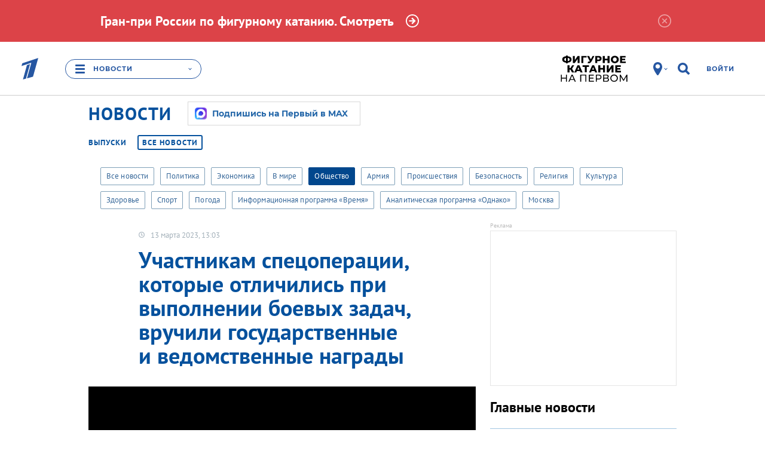

--- FILE ---
content_type: text/html
request_url: https://tns-counter.ru/nc01a**R%3Eundefined*1tv/ru/UTF-8/tmsec=1tv/4838971***
body_size: 18
content:
13907B286910B4CDG1762702541:13907B286910B4CDG1762702541

--- FILE ---
content_type: text/javascript; charset=utf-8
request_url: https://balancer-vod.1tv.ru/video/multibitrate/video/2023/03/13/1a16d938-e19e-4504-8ce4-91eaac5a38f4_HD-news-2023_03_13-13_00_10_,350,950,3800,.mp4.urlset/master.m3u8.jsonp?callback=_eump_fw_callback_94524&rnd=1762702541853718
body_size: 781
content:
typeof _eump_fw_callback_94524 === 'function' && _eump_fw_callback_94524({"url":"https://v8-dtln.1internet.tv/video/multibitrate/video/2023/03/13/1a16d938-e19e-4504-8ce4-91eaac5a38f4_HD-news-2023_03_13-13_00_10_,350,950,3800,.mp4.urlset/master.m3u8.jsonp?callback=_eump_fw_callback_94524&rnd=1762702541853718","urls":["https://v8-dtln.1internet.tv/video/multibitrate/video/2023/03/13/1a16d938-e19e-4504-8ce4-91eaac5a38f4_HD-news-2023_03_13-13_00_10_,350,950,3800,.mp4.urlset/master.m3u8.jsonp?callback=_eump_fw_callback_94524&rnd=1762702541853718","https://v5-dtln.1internet.tv/video/multibitrate/video/2023/03/13/1a16d938-e19e-4504-8ce4-91eaac5a38f4_HD-news-2023_03_13-13_00_10_,350,950,3800,.mp4.urlset/master.m3u8.jsonp?callback=_eump_fw_callback_94524&rnd=1762702541853718"]});